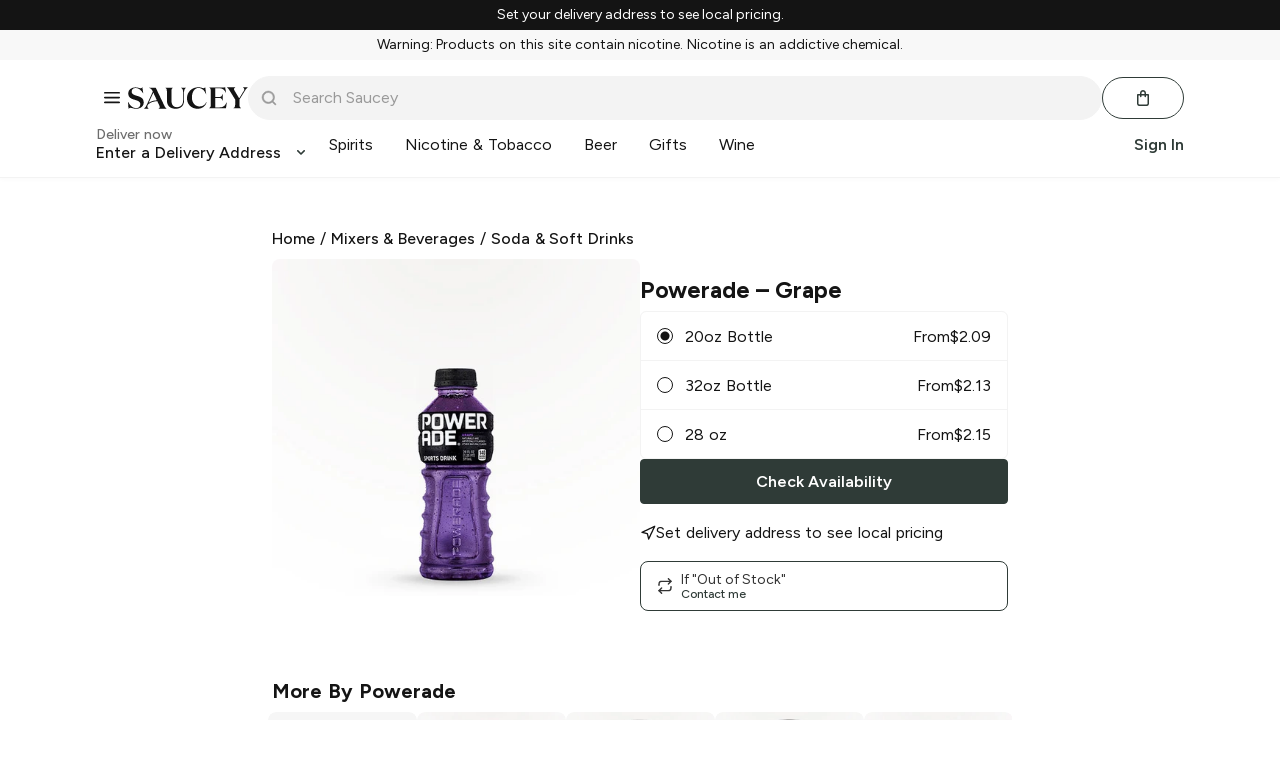

--- FILE ---
content_type: text/javascript; charset=utf-8
request_url: https://app.link/_r?sdk=web2.86.5&branch_key=key_live_icfHx2MTuQRz6knqnYyL6kjevEomXTNh&callback=branch_callback__0
body_size: 71
content:
/**/ typeof branch_callback__0 === 'function' && branch_callback__0("1541321545365968236");